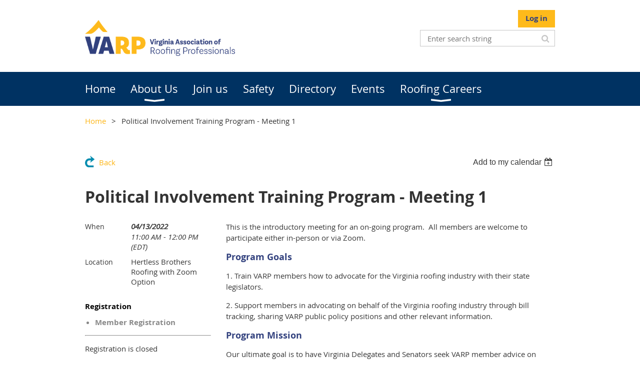

--- FILE ---
content_type: text/html; charset=utf-8
request_url: https://varoofingprofessionals.org/event-4763206
body_size: 8674
content:
<!DOCTYPE html>
<!--[if lt IE 7 ]><html lang="en" class="no-js ie6 "><![endif]-->
<!--[if IE 7 ]><html lang="en" class="no-js ie7 "> <![endif]-->
<!--[if IE 8 ]><html lang="en" class="no-js ie8 "> <![endif]-->
<!--[if IE 9 ]><html lang="en" class="no-js ie9 "><![endif]-->
<!--[if (gt IE 9)|!(IE)]><!--><html lang="en" class="no-js "> <!--<![endif]-->
  <head id="Head1">
		<link rel="stylesheet" type="text/css" href="https://kit-pro.fontawesome.com/releases/latest/css/pro.min.css" />
<meta name="viewport" content="width=device-width, initial-scale=1.0">
<link href="https://sf.wildapricot.org/BuiltTheme/whiteboard_maya_blue.v3.0/current/a6979de7/Styles/combined.css" rel="stylesheet" type="text/css" /><link href="https://varoofingprofessionals.org/resources/theme/customStyles.css?t=637593548517460000" rel="stylesheet" type="text/css" /><link href="https://varoofingprofessionals.org/resources/theme/user.css?t=639004531840000000" rel="stylesheet" type="text/css" /><link href="https://live-sf.wildapricot.org/WebUI/built9.12.0-23d3d10/scripts/public/react/index-84b33b4.css" rel="stylesheet" type="text/css" /><link href="https://live-sf.wildapricot.org/WebUI/built9.12.0-23d3d10/css/shared/ui/shared-ui-compiled.css" rel="stylesheet" type="text/css" /><script type="text/javascript" language="javascript" id="idJavaScriptEnvironment">var bonaPage_BuildVer='9.12.0-23d3d10';
var bonaPage_AdminBackendUrl = '/admin/';
var bonaPage_StatRes='https://live-sf.wildapricot.org/WebUI/';
var bonaPage_InternalPageType = { isUndefinedPage : false,isWebPage : false,isAdminPage : false,isDialogPage : false,isSystemPage : true,isErrorPage : false,isError404Page : false };
var bonaPage_PageView = { isAnonymousView : true,isMemberView : false,isAdminView : false };
var WidgetMode = 0;
var bonaPage_IsUserAnonymous = true;
var bonaPage_ThemeVer='a6979de7639004531840000000637593548517460000'; var bonaPage_ThemeId = 'whiteboard_maya_blue.v3.0'; var bonaPage_ThemeVersion = '3.0';
var bonaPage_id='18008'; version_id='';
if (bonaPage_InternalPageType && (bonaPage_InternalPageType.isSystemPage || bonaPage_InternalPageType.isWebPage) && window.self !== window.top) { var success = true; try { var tmp = top.location.href; if (!tmp) { top.location = self.location; } } catch (err) { try { if (self != top) { top.location = self.location; } } catch (err) { try { if (self != top) { top = self; } success = false; } catch (err) { success = false; } } success = false; } if (!success) { window.onload = function() { document.open('text/html', 'replace'); document.write('<ht'+'ml><he'+'ad></he'+'ad><bo'+'dy><h1>Wrong document context!</h1></bo'+'dy></ht'+'ml>'); document.close(); } } }
try { function waMetricsGlobalHandler(args) { if (WA.topWindow.waMetricsOuterGlobalHandler && typeof(WA.topWindow.waMetricsOuterGlobalHandler) === 'function') { WA.topWindow.waMetricsOuterGlobalHandler(args); }}} catch(err) {}
 try { if (parent && parent.BonaPage) parent.BonaPage.implementBonaPage(window); } catch (err) { }
try { document.write('<style type="text/css"> .WaHideIfJSEnabled, .HideIfJSEnabled { display: none; } </style>'); } catch(err) {}
var bonaPage_WebPackRootPath = 'https://live-sf.wildapricot.org/WebUI/built9.12.0-23d3d10/scripts/public/react/';</script><script type="text/javascript" language="javascript" src="https://live-sf.wildapricot.org/WebUI/built9.12.0-23d3d10/scripts/shared/bonapagetop/bonapagetop-compiled.js" id="idBonaPageTop"></script><script type="text/javascript" language="javascript" src="https://live-sf.wildapricot.org/WebUI/built9.12.0-23d3d10/scripts/public/react/index-84b33b4.js" id="ReactPublicJs"></script><script type="text/javascript" language="javascript" src="https://live-sf.wildapricot.org/WebUI/built9.12.0-23d3d10/scripts/shared/ui/shared-ui-compiled.js" id="idSharedJs"></script><script type="text/javascript" language="javascript" src="https://live-sf.wildapricot.org/WebUI/built9.12.0-23d3d10/General.js" id=""></script><script type="text/javascript" language="javascript" src="https://sf.wildapricot.org/BuiltTheme/whiteboard_maya_blue.v3.0/current/a6979de7/Scripts/combined.js" id=""></script><title>Virginia Association of Roofing Professionals - Political Involvement Training Program - Meeting 1</title>
<link rel="shortcut icon" type="image/ico" href="/Resources/Pictures/filename" /><link rel="search" type="application/opensearchdescription+xml" title="varoofingprofessionals.org" href="/opensearch.ashx" /></head>
  <body id="PAGEID_18008" class="publicContentView LayoutMain">
<div class="mLayout layoutMain state1" id="mLayout">

<script type="text/javascript">
/*
var layoutState = document.getElementById('mLayout');
var rsStateWidth1 = 960;
var rsStateWidth2 = 600;
var rsStateWidth3 = 320;

function SetStateLayout()
{
	var bodyWidth = BonaPage.getInnerWidth();

	layoutState.className = layoutState.className.replace(/\s?state\d+/g,"");

	if( bodyWidth >= rsStateWidth1 )
		layoutState.className += ' state1';
	if( bodyWidth >= rsStateWidth2 && bodyWidth < rsStateWidth1 )
		layoutState.className += ' state2';
	if( bodyWidth < rsStateWidth2 )
		layoutState.className += ' state3';

	// message
	if( !document.getElementById('textWidth') )
	{
		var firstEl = layoutState.getElementsByTagName('div')[0];
		var newDivElem = document.createElement('div');
		newDivElem.id = 'textWidth';
		layoutState.insertBefore(newDivElem, firstEl);
	}
	document.getElementById('textWidth').innerHTML = 'bodyWidth: ' + bodyWidth;
}


jq$(function(){

	SetStateLayout();

	if (window.addEventListener)
	{
		window.addEventListener('resize', function() { SetStateLayout(); }, false);
		window.addEventListener("orientationchange", function() { SetStateLayout(); }, false);
	}

});*/

</script> <!-- header zone -->
		<div class="zoneHeader1">
			<div class="container_12">
				<div class="s1_grid_12 s2_grid_12 s3_grid_12">
<div id="idHeaderContentHolder" data-componentId="Header" class="WaPlaceHolder WaPlaceHolderHeader" style=""><div style=""><div id="id_S6CyWvo" data-componentId="S6CyWvo" class="WaLayoutContainerOnly" style=""><table cellspacing="0" cellpadding="0" class="WaLayoutTable" style=""><tr data-componentId="S6CyWvo_row" class="WaLayoutRow"><td id="id_eN4R7DL" data-componentId="eN4R7DL" class="WaLayoutItem" style="width:45%;"><div id="id_Chq2A5j" class="WaLayoutPlaceHolder placeHolderContainer" data-componentId="Chq2A5j" style=""><div style="padding-top:15px;"><div id="id_KxbYLDm" class="WaGadgetOnly WaGadgetContent  gadgetStyleNone" style="" data-componentId="KxbYLDm" ><div class="gadgetStyleBody gadgetContentEditableArea" style="padding-bottom:5px;" data-editableArea="0" data-areaHeight="auto">
<h2 style="margin-top: 5px"><img src="/resources/Pictures/VARP_logo.png" alt="" title="" border="0" width="300" height="72"><br></h2></div>
</div></div></div></td><td style="width:0px;display:none;" data-componentId="eN4R7DL_separator" class="WaLayoutSeparator"><div style="width: inherit;"></div></td><td id="id_lQm1Hlu" data-componentId="lQm1Hlu" class="WaLayoutItem" style="width:55%;"><div id="id_oNEh9TV" class="WaLayoutPlaceHolder placeHolderContainer" data-componentId="oNEh9TV" style=""><div style=""><div id="id_IOTD79t" class="WaGadgetFirst WaGadgetLoginButton  gadgetStyleNone" style="margin-top:0px;margin-bottom:0px;" data-componentId="IOTD79t" ><div class="alignRight">
  <div class="loginBoxLinkContainer">
    <a class="loginBoxLinkButton" href="https://varoofingprofessionals.org/Sys/Login">Log in</a>
  </div>
  </div>
</div><div id="id_wJXCbK3" class="WaGadgetLast WaGadgetSiteSearch  gadgetStyleNone" style="margin-top:5px;" data-componentId="wJXCbK3" ><div class="gadgetStyleBody " style=""  data-areaHeight="auto">
<div class="searchBoxOuter alignRight">
	<div class="searchBox">
<form method="post" action="https://varoofingprofessionals.org/Sys/Search" id="id_wJXCbK3_form" class="generalSearchBox"  data-disableInAdminMode="true">
<span class="searchBoxFieldContainer"><input class="searchBoxField" type="text" name="searchString" id="idid_wJXCbK3_searchBox" value="" maxlength="300" autocomplete="off"  placeholder="Enter search string"></span>
<div class="autoSuggestionBox" id="idid_wJXCbK3_resultDiv"></div>
</form></div>
	</div>
	<script type="text/javascript">
		(function(){

			function init()
			{
				var model = {};
				model.gadgetId = 'idid_wJXCbK3';
				model.searchBoxId = 'idid_wJXCbK3_searchBox';
				model.resultDivId = 'idid_wJXCbK3_resultDiv';
				model.selectedTypes = '31';
				model.searchTemplate = 'https://varoofingprofessionals.org/Sys/Search?q={0}&types={1}&page={2}';
				model.searchActionUrl = '/Sys/Search/DoSearch';
				model.GoToSearchPageTextTemplate = 'Search for &#39;{0}&#39;';
				model.autoSuggest = true;
				var WASiteSearch = new WASiteSearchGadget(model);
			}

			jq$(document).ready(init);
		}) ();
	</script>
</div>
</div></div></div></td></tr></table> </div></div>
</div></div>
			</div>
		</div>
		<div class="zoneHeader2">
			<div class="container_12">
				<div class="s1_grid_12 s2_grid_12 s3_grid_12">
<div id="id_Header1" data-componentId="Header1" class="WaPlaceHolder WaPlaceHolderHeader1" style=""><div style="padding-top:0px;padding-right:0px;padding-bottom:0px;padding-left:0px;"><div id="id_yOhi7Wr" class="WaGadgetOnly WaGadgetMenuHorizontal  menuStyle001" style="" data-componentId="yOhi7Wr" ><div class="menuBackground"></div>
<div class="menuInner">
	<ul class="firstLevel">
<li class=" ">
	<div class="item">
		<a href="https://varoofingprofessionals.org/" title="Home"><span>Home</span></a>
</div>
</li>
	
<li class=" dir">
	<div class="item">
		<a href="https://varoofingprofessionals.org/About-Us" title="About Us"><span>About Us</span></a>
<ul class="secondLevel">
<li class=" ">
	<div class="item">
		<a href="https://varoofingprofessionals.org/Our-History" title="Our History"><span>Our History</span></a>
</div>
</li>
	
<li class=" ">
	<div class="item">
		<a href="https://varoofingprofessionals.org/page-18044" title="Board of Directors"><span>Board of Directors</span></a>
</div>
</li>
	
<li class=" ">
	<div class="item">
		<a href="https://varoofingprofessionals.org/page-18054" title="Past Presidents"><span>Past Presidents</span></a>
</div>
</li>
	
<li class=" ">
	<div class="item">
		<a href="https://varoofingprofessionals.org/Award-Winners" title="Award Winners"><span>Award Winners</span></a>
</div>
</li>
	
<li class=" ">
	<div class="item">
		<a href="https://varoofingprofessionals.org/Hall-of-Fame" title="Hall of Fame"><span>Hall of Fame</span></a>
</div>
</li>
	
<li class=" ">
	<div class="item">
		<a href="https://varoofingprofessionals.org/Accredited-Contractors" title="Accredited Contractors"><span>Accredited Contractors</span></a>
</div>
</li>
	
<li class=" ">
	<div class="item">
		<a href="https://varoofingprofessionals.org/Contact" title="Contact"><span>Contact</span></a>
</div>
</li>
	
<li class=" ">
	<div class="item">
		<a href="https://varoofingprofessionals.org/Committees" title="Committees"><span>Committees</span></a>
</div>
</li>
	
</ul>
</div>
</li>
	
<li class=" ">
	<div class="item">
		<a href="https://varoofingprofessionals.org/join-us" title="Join us"><span>Join us</span></a>
</div>
</li>
	
<li class=" ">
	<div class="item">
		<a href="https://varoofingprofessionals.org/Safety-Resources" title="Safety"><span>Safety</span></a>
</div>
</li>
	
<li class=" ">
	<div class="item">
		<a href="https://varoofingprofessionals.org/directory" title="Directory"><span>Directory</span></a>
</div>
</li>
	
<li class=" ">
	<div class="item">
		<a href="https://varoofingprofessionals.org/events" title="Events"><span>Events</span></a>
</div>
</li>
	
<li class=" dir">
	<div class="item">
		<a href="https://varoofingprofessionals.org/RoofingCareers" title="Roofing Careers"><span>Roofing Careers</span></a>
<ul class="secondLevel">
<li class=" ">
	<div class="item">
		<a href="https://varoofingprofessionals.org/page-18077" title="Hiring Directory"><span>Hiring Directory</span></a>
</div>
</li>
	
</ul>
</div>
</li>
	
</ul>
</div>

<script type="text/javascript">
	jq$(function()
	{
		var gadgetHorMenu = jq$('#id_yOhi7Wr'),
			gadgetHorMenuContainer = gadgetHorMenu.find('.menuInner'),
			firstLevelMenu = gadgetHorMenu.find('ul.firstLevel'),
			holderInitialMenu = firstLevelMenu.children(),
			outsideItems = null,
			phantomElement = '<li class="phantom"><div class="item"><a href="#"><span>&#x2261;</span></a><ul class="secondLevel"></ul></div></li>',
			placeHolder = gadgetHorMenu.parents('.WaLayoutPlaceHolder'),
			placeHolderId = placeHolder && placeHolder.attr('data-componentId'),
			mobileState = false,
			rsStateWidth2 = 617,
			isTouchSupported = !!(('ontouchstart' in window) || (window.DocumentTouch && document instanceof DocumentTouch) || (navigator.msPointerEnabled && navigator.msMaxTouchPoints));


		function resizeMenu()
		{
			var i,
				len,
				fitMenuWidth = 0,
				menuItemPhantomWidth = 80;

			// background track
			gadgetHorMenu.find('.menuBackground').css(
			{
				'width': jq$('body').width(),
				'left': ( ( jq$('body').width() - gadgetHorMenu.width() ) * -0.5 )
			});

			firstLevelMenu.html( holderInitialMenu).removeClass('adapted').css({ width: 'auto' }); // restore initial menu

			if( !gadgetHorMenuContainer.find('.menuButton').size() )
			{
				gadgetHorMenuContainer.prepend('<div class="menuButton"></div>');

				gadgetHorMenuContainer.find('.menuButton').on("click",function()
				{
					gadgetHorMenuContainer.find('ul.firstLevel').toggle();
					return false;
				});

				jq$('body').on("click",function()
				{
					if( mobileState )
						gadgetHorMenuContainer.find('ul.firstLevel').hide();
				});
			}

			// for state 3
			if( jq$(window).width() < rsStateWidth2 && mobileState == false )
			{
				gadgetHorMenuContainer.find('ul.firstLevel').attr('style','');
				mobileState = true;

				return false;
			}

			if( jq$(window).width() >= rsStateWidth2 )
			{
				gadgetHorMenuContainer.find('ul.firstLevel').attr('style','');
				mobileState = false;
			}


			if( firstLevelMenu.width() > gadgetHorMenuContainer.width() ) // if menu oversize
			{
				menuItemPhantomWidth = firstLevelMenu.addClass('adapted').append( phantomElement).children('.phantom').width();

				for( i = 0, len = holderInitialMenu.size(); i <= len; i++ )
				{
					fitMenuWidth += jq$( holderInitialMenu.get(i) ).width();

					if( fitMenuWidth + menuItemPhantomWidth > gadgetHorMenuContainer.width() )
					{
						outsideItems = firstLevelMenu.children(':gt('+(i-1)+'):not(.phantom)').remove();
						firstLevelMenu.find('.phantom > .item > ul').append( outsideItems);
						break;
					}
				}
				gadgetHorMenu.find('.phantom > .item > a').click(function(){ return false; });
			}

			disableFirstTouch();

			firstLevelMenu.css( 'width', '' ); // restore initial menu width
			firstLevelMenu.children().removeClass('last-child').eq(-1).addClass('last-child'); // add last-child mark
		}

		resizeMenu();

		jq$(window).resize(function()
		{
			resizeMenu();
		});

		jq$(window).load(function(){
			resizeMenu();
		});

		function onLayoutColumnResized(sender, args)
		{
			args = args || {};

			if (placeHolderId && (placeHolderId == args.leftColPlaceHolderId || placeHolderId == args.rightColPlaceHolderId))
			{
				resizeMenu();
			}
		}

		BonaPage.addPageStateHandler(BonaPage.PAGE_PARSED, function() { WA.Gadgets.LayoutColumnResized.addHandler(onLayoutColumnResized); });
		BonaPage.addPageStateHandler(BonaPage.PAGE_UNLOADED, function() { WA.Gadgets.LayoutColumnResized.removeHandler(onLayoutColumnResized); });


        function disableFirstTouch()
        {
          if (!isTouchSupported) return;


          jq$('#id_yOhi7Wr').find('.menuInner li.dir > .item > a').on( 'click', function(event)
          {
            if( !this.touchCounter )
              this.touchCounter = 0;

            if( this.touchCounter >= 1 )
            {
              this.touchCounter = 0;
              return true;
            }
            this.touchCounter++;

            if (!mobileState)
            {
              WA.stopEventDefault(event);
            }
          });

          jq$('#id_yOhi7Wr').find('.menuInner li.dir > .item > a').on( 'mouseout', function(event)
          {
            if( !this.touchCounter )
              this.touchCounter = 0;
            this.touchCounter = 0;
          });
        }

        disableFirstTouch();

	});
</script></div></div>
</div></div>
			</div>
		</div>
		<div class="zoneHeader3">
			<div class="container_12">
				<div class="s1_grid_12 s2_grid_12 s3_grid_12">
<div id="id_Header2" data-componentId="Header2" class="WaPlaceHolder WaPlaceHolderHeader2" style=""><div style=""><div id="id_GsQDnbD" class="WaGadgetOnly WaGadgetBreadcrumbs  gadgetStyleNone" style="" data-componentId="GsQDnbD" ><div class="gadgetStyleBody " style=""  data-areaHeight="auto">
<ul>
<li><a href="https://varoofingprofessionals.org/">Home</a></li>
<li class="last">Political Involvement Training Program - Meeting 1</li>
</ul>
</div>
</div></div>
</div></div>
			</div>
		</div>
		<div class="zoneHeader4">
			<div class="container_12">
				<div class="s1_grid_12 s2_grid_12 s3_grid_12">
</div>
			</div>
		</div>
		<!-- /header zone -->

<!-- content zone -->
	<div class="zoneContent">
		<div class="container_12">
			<div class="s1_grid_12 s2_grid_12 s3_grid_12">
<div id="idPrimaryContentBlock1Content" data-componentId="Content" class="WaPlaceHolder WaPlaceHolderContent" style=""><div style=""><div id="id_HdIIETy" class="WaGadgetOnly WaGadgetEvents  gadgetStyleNone WaGadgetEventsStateDetails" style="" data-componentId="HdIIETy" >



<form method="post" action="" id="form">
<div class="aspNetHidden">
<input type="hidden" name="__VIEWSTATE" id="__VIEWSTATE" value="[base64]" />
</div>

    
    <input type="hidden" name="FunctionalBlock1$contentModeHidden" id="FunctionalBlock1_contentModeHidden" value="1" />



       
  <div id="idEventsTitleMainContainer" class="pageTitleOuterContainer">
    <div id="idEventBackContainer" class="pageBackContainer">
      <a id="FunctionalBlock1_ctl00_eventPageViewBase_ctl00_ctl00_back" class="eventBackLink" href="javascript: history.back();">Back</a>
    </div>
      
    <div id="idEventViewSwitcher" class="pageViewSwitcherOuterContainer">
      
<div class="cornersContainer"><div class="topCorners"><div class="c1"></div><div class="c2"></div><div class="c3"></div><div class="c4"></div><div class="c5"></div></div></div>
  <div class="pageViewSwitcherContainer"><div class="d1"><div class="d2"><div class="d3"><div class="d4"><div class="d5"><div class="d6"><div class="d7"><div class="d8"><div class="d9"><div class="inner">
    <div id="init-add-event-to-calendar-dropdown-4763206" class="semantic-ui" style="color: inherit; background: transparent;"></div>
    <script>
      function initAddEventToCalendarDropDown4763206()
      {
        if (typeof window.initAddEventToCalendarDropDown !== 'function') { return; }
      
        const domNodeId = 'init-add-event-to-calendar-dropdown-4763206';
        const event = {
          id: '4763206',
          title: 'Political Involvement Training Program - Meeting 1',
          description: 'This is the introductory meeting for an on-going program.  All members are welcome to participate either in-person or via Zoom.      Program Goals    1. Train VARP members how to advocate for the Virginia roofing industry with their state legislators.    2. Support members in advocating on behalf of the Virginia roofing industry through bill tracking, sharing VARP public policy positions and other relevant information.      Program Mission    Our ultimate goal is to have Virginia Delegates and Senators seek VARP member advice on legislative matters dealing with roofing, construction, and small business. If legislators rely on VARP members as subject-matter experts and our members become engaged in the public policy process, we’ll know we have succeeded.      Agenda for Meeting 1          1. Advocacy Training        * Do’s &amp;amp; Don’ts with legislators            * Be Seen/Show up            * Attending town halls or other events            * Hosting your legislator at your business or job site      2. Issue Training – VARP issues and public policy positions        * Workforce Development            * Fair Marketplace            * Procurement issues            * Competitive, sealed bids            * Miscellaneous issues as they arise and relate to our industry, ex. SB550 (2022)      3. VARP’s Ongoing Role          4. Schedule Next Meeting          Don&amp;#39;t hesitate to contact the VARP office at (804) 442-2522 or heather@varoofingprofessionals.org if you have any questions.        '.replace(/\r+/g, ''),
          location: 'Hertless Brothers Roofing with Zoom Option',
          url: window.location.href,
          allDay: 'True' === 'False',
          start: '2022-04-13T15:00:00Z', 
          end: '2022-04-13T16:00:00Z',
          sessions: [{"title":"Political Involvement Training Program - Meeting 1","start":"2022-04-13T15:00:00Z","end":"2022-04-13T16:00:00Z","allDay":false}]
        };
      
        window.initAddEventToCalendarDropDown(event, domNodeId);
      }    
    
      window.BonaPage.addPageStateHandler(window.BonaPage.PAGE_PARSED, initAddEventToCalendarDropDown4763206);

    </script>
  </div></div></div></div></div></div></div></div></div></div></div>
<div class="cornersContainer"><div class="bottomCorners"><div class="c5"></div><div class="c4"></div><div class="c3"></div><div class="c2"></div><div class="c1"></div></div></div>

    </div>
    <div class="pageTitleContainer eventsTitleContainer">
      <h1 class="pageTitle SystemPageTitle">
        Political Involvement Training Program - Meeting 1
      </h1>
    </div>
  </div>
      

      


<div class="boxOuterContainer boxBaseView"><div class="cornersContainer"><div class="topCorners"><div class="c1"></div><div class="c2"></div><div class="c3"></div><div class="c4"></div><div class="c5"></div><!--[if gt IE 6]><!--><div class="r1"><div class="r2"><div class="r3"><div class="r4"><div class="r5"></div></div></div></div></div><!--<![endif]--></div></div><div  class="boxContainer"><div class="d1"><div class="d2"><div class="d3"><div class="d4"><div class="d5"><div class="d6"><div class="d7"><div class="d8"><div class="d9"><div class="inner">
      
    <div class="boxBodyOuterContainer"><div class="cornersContainer"><div class="topCorners"><div class="c1"></div><div class="c2"></div><div class="c3"></div><div class="c4"></div><div class="c5"></div><!--[if gt IE 6]><!--><div class="r1"><div class="r2"><div class="r3"><div class="r4"><div class="r5"></div></div></div></div></div><!--<![endif]--></div></div><div  class="boxBodyContainer"><div class="d1"><div class="d2"><div class="d3"><div class="d4"><div class="d5"><div class="d6"><div class="d7"><div class="d8"><div class="d9"><div class="inner">
          
        <div class="boxBodyInfoOuterContainer boxBodyInfoViewFill"><div class="cornersContainer"><div class="topCorners"><div class="c1"></div><div class="c2"></div><div class="c3"></div><div class="c4"></div><div class="c5"></div><!--[if gt IE 6]><!--><div class="r1"><div class="r2"><div class="r3"><div class="r4"><div class="r5"></div></div></div></div></div><!--<![endif]--></div></div><div  class="boxBodyInfoContainer"><div class="d1"><div class="d2"><div class="d3"><div class="d4"><div class="d5"><div class="d6"><div class="d7"><div class="d8"><div class="d9"><div class="inner">
              
            

<div class="boxInfoContainer">
  <ul class="boxInfo">
    <li class="eventInfoStartDate">
      <label class="eventInfoBoxLabel">When</label>
      <div class="eventInfoBoxValue"><strong>04/13/2022</strong></div>
    </li>
    <li id="FunctionalBlock1_ctl00_eventPageViewBase_ctl00_ctl00_eventInfoBox_startTimeLi" class="eventInfoStartTime">
      <label class="eventInfoBoxLabel">&nbsp;</label>
      <div class="eventInfoBoxValue"><span><div id="FunctionalBlock1_ctl00_eventPageViewBase_ctl00_ctl00_eventInfoBox_startTimeLocalizePanel" client-tz-item="America/New_York" client-tz-formatted=" (EDT)">
	11:00 AM - 12:00 PM
</div></span></div>
    </li>
    
    
    
    
    <li id="FunctionalBlock1_ctl00_eventPageViewBase_ctl00_ctl00_eventInfoBox_locationLi" class="eventInfoLocation">
      <label class="eventInfoBoxLabel">Location</label>
      <div class="eventInfoBoxValue"><span>Hertless Brothers Roofing with Zoom Option</span></div>
    </li>
    
    
  </ul>
</div>

            
<div class="registrationInfoContainer">
  
    <h4 id="idRegistrationInfo" class="infoTitle">Registration</h4>
    <div class="infoText"></div>
  
  
    <ul class="registrationInfo">
  
    <li id="FunctionalBlock1_ctl00_eventPageViewBase_ctl00_ctl00_eventRegistrationTypesView_registrationTypesRepeater_ctl01_regTypeLi" class="disabled" title="Available for: Staff, Annual revenue over $6 million, Annual revenue between $3-$6 million, Annual revenue between $500,000-3 million, Annual revenue under $500,000, Hall of Fame, Hidden, Special
">
      <label class="regTypeLiLabel">
        <strong>
          Member Registration
        </strong>
        
        
      </label>
      <div class="regTypeLiValue">
        <span class="regTypeLiValueSpan">
          
        </span>
      </div>
    </li>
  
    </ul>  
  
</div>

              
            
              
            <div id="FunctionalBlock1_ctl00_eventPageViewBase_ctl00_ctl00_regTypeHr" class="regTypeHr" style="clear: both;"><hr /></div>

            
                
            
<div class="boxActionContainer">
  <div class="inner">
    
    
    
    
      <div class="infoRegistrationIsClosed">Registration is closed</div>
    
    
  </div>
</div>
              
          <div class="clearEndContainer"></div></div></div></div></div></div></div></div></div></div></div></div><div class="cornersContainer"><div class="bottomCorners"><!--[if gt IE 6]><!--><div class="r1"><div class="r2"><div class="r3"><div class="r4"><div class="r5"></div></div></div></div></div><!--<![endif]--><div class="c5"></div><div class="c4"></div><div class="c3"></div><div class="c2"></div><div class="c1"></div></div></div></div>

          <div class="boxBodyContentOuterContainer"><div class="cornersContainer"><div class="topCorners"><div class="c1"></div><div class="c2"></div><div class="c3"></div><div class="c4"></div><div class="c5"></div><!--[if gt IE 6]><!--><div class="r1"><div class="r2"><div class="r3"><div class="r4"><div class="r5"></div></div></div></div></div><!--<![endif]--></div></div><div  class="boxBodyContentContainer fixedHeight"><div class="d1"><div class="d2"><div class="d3"><div class="d4"><div class="d5"><div class="d6"><div class="d7"><div class="d8"><div class="d9"><div class="inner gadgetEventEditableArea">
                  <p>This is the introductory meeting for an on-going program.&nbsp; All members are welcome to participate either in-person or via Zoom.</p>

<h4>Program Goals</h4>

<p>1. Train VARP members how to advocate for the Virginia roofing industry with their state legislators.</p>

<p>2. Support members in advocating on behalf of the Virginia roofing industry through bill tracking, sharing VARP public policy positions and other relevant information.</p>

<h4>Program Mission</h4>

<p>Our ultimate goal is to have Virginia Delegates and Senators seek VARP member advice on legislative matters dealing with roofing, construction, and small business. If legislators rely on VARP members as subject-matter experts and our members become engaged in the public policy process, we’ll know we have succeeded.</p>

<h4 style="margin-bottom: 0px !important;">Agenda for Meeting 1</h4>

<p style="margin-top: 0px !important; margin-bottom: 0px;"><br></p>

<p style="margin-top: 0px !important; margin-bottom: 0px !important;">1. Advocacy Training</p>

<ul>
  <li>Do’s &amp; Don’ts with legislators</li>

  <li>Be Seen/Show up</li>

  <li>Attending town halls or other events</li>

  <li>Hosting your legislator at your business or job site</li>
</ul>

<p style="margin-top: 0px !important; margin-bottom: 0px;">2. Issue Training – VARP issues and public policy positions</p>

<ul>
  <li>Workforce Development</li>

  <li>Fair Marketplace</li>

  <li>Procurement issues</li>

  <li>Competitive, sealed bids</li>

  <li>Miscellaneous issues as they arise and relate to our industry, ex. SB550 (2022)</li>
</ul>

<p style="margin-top: 0px !important; margin-bottom: 0px;">3. VARP’s Ongoing Role</p>

<p style="margin-top: 0px !important; margin-bottom: 0px !important;"><br></p>

<p style="margin-top: 0px !important; margin-bottom: 0px !important;">4. Schedule Next Meeting</p>

<p style="margin-top: 0px !important;"><br></p>

<p>Don't hesitate to contact the VARP office at (804) 442-2522 or <a href="mailto:heather@varoofingprofessionals.org" target="_blank">heather@varoofingprofessionals.org</a> if you have any questions.</p>

<p><br></p>
              <div class="clearEndContainer"></div></div></div></div></div></div></div></div></div></div></div></div><div class="cornersContainer"><div class="bottomCorners"><!--[if gt IE 6]><!--><div class="r1"><div class="r2"><div class="r3"><div class="r4"><div class="r5"></div></div></div></div></div><!--<![endif]--><div class="c5"></div><div class="c4"></div><div class="c3"></div><div class="c2"></div><div class="c1"></div></div></div></div>
        
      <div class="clearEndContainer"></div></div></div></div></div></div></div></div></div></div></div></div><div class="cornersContainer"><div class="bottomCorners"><!--[if gt IE 6]><!--><div class="r1"><div class="r2"><div class="r3"><div class="r4"><div class="r5"></div></div></div></div></div><!--<![endif]--><div class="c5"></div><div class="c4"></div><div class="c3"></div><div class="c2"></div><div class="c1"></div></div></div></div>
       
  <div class="clearEndContainer"></div></div></div></div></div></div></div></div></div></div></div></div><div class="cornersContainer"><div class="bottomCorners"><!--[if gt IE 6]><!--><div class="r1"><div class="r2"><div class="r3"><div class="r4"><div class="r5"></div></div></div></div></div><!--<![endif]--><div class="c5"></div><div class="c4"></div><div class="c3"></div><div class="c2"></div><div class="c1"></div></div></div></div>



<script>
    var isBatchWizardRegistration = false;
    if (isBatchWizardRegistration) 
    {
        var graphqlOuterEndpoint = '/sys/api/graphql';;
        var batchEventRegistrationWizard = window.createBatchEventRegistrationWizard(graphqlOuterEndpoint);
        
        batchEventRegistrationWizard.openWizard({
            eventId: 4763206
        });
    }
</script>

 

  
<div class="aspNetHidden">

	<input type="hidden" name="__VIEWSTATEGENERATOR" id="__VIEWSTATEGENERATOR" value="2AE9EEA8" />
</div></form></div></div>
</div></div>
		</div>
	</div>
	<!-- /content zone -->

<!-- footer zone -->
		<div class="zoneFooter1">
			<div class="container_12">
				<div class="s1_grid_12 s2_grid_12 s3_grid_12">
<div id="idFooterContentHolder" data-componentId="Footer" class="WaPlaceHolder WaPlaceHolderFooter" style=""><div style=""><div id="id_ezXYAgS" class="WaGadgetOnly WaGadgetContent  gadgetStyleNone" style="margin-bottom:7px;" data-componentId="ezXYAgS" ><div class="gadgetStyleBody gadgetContentEditableArea" style="" data-editableArea="0" data-areaHeight="auto">
<p>© 2024 Virginia Association of Roofing Professionals&nbsp; All rights reserved.<br>
Virginia Association of Roofing Professionals is a 501(c)6 non-profit organization.<br>
P.O. Box 2873, Mechanicsville, VA 23116 I&nbsp;Phone: (804) 442-2522&nbsp;</p></div>
</div></div>
</div></div>
			</div>
		</div>
		<div class="zoneFooter2">
			<div class="container_12">
				<div class="s1_grid_12 s2_grid_12 s3_grid_12">
</div>
			</div>
		</div>
		<div class="zoneFooter3">
			<div class="container_12">
				<div class="s1_grid_12 s2_grid_12 s3_grid_12">
</div>
<div class="s1_grid_12 s2_grid_12 s3_grid_12">
<div id="idFooterPoweredByContainer">
	<span id="idFooterPoweredByWA">
Powered by <a href="http://www.wildapricot.com" target="_blank">Wild Apricot</a> Membership Software</span>
</div>
</div>
</div>
		</div>
		<!-- /footer zone -->

<div id="idCustomJsContainer" class="cnCustomJsContainer">
<!-- Google tag (gtag.js) -->
<script async src="https://www.googletagmanager.com/gtag/js?id=G-N3KSV9V9DH">
try
{
    
}
catch(err)
{}</script>
<script>
try
{
    
  window.dataLayer = window.dataLayer || [];
  function gtag(){dataLayer.push(arguments);}
  gtag('js', new Date());

  gtag('config', 'G-N3KSV9V9DH');

}
catch(err)
{}</script>

<!-- Google Tag Manager -->
<script>
try
{
    (function(w,d,s,l,i){w[l]=w[l]||[];w[l].push({'gtm.start':
new Date().getTime(),event:'gtm.js'});var f=d.getElementsByTagName(s)[0],
j=d.createElement(s),dl=l!='dataLayer'?'&l='+l:'';j.async=true;j.src=
'https://www.googletagmanager.com/gtm.js?id='+i+dl;f.parentNode.insertBefore(j,f);
})(window,document,'script','dataLayer','GTM-TVHSKJ7T');
}
catch(err)
{}</script>
<!-- End Google Tag Manager --></div>
</div></body>
</html>
<script type="text/javascript">if (window.BonaPage && BonaPage.setPageState) { BonaPage.setPageState(BonaPage.PAGE_PARSED); }</script>

--- FILE ---
content_type: text/css
request_url: https://varoofingprofessionals.org/resources/theme/user.css?t=639004531840000000
body_size: 133
content:
a:active {
  text-decoration: underline;
}

#id_WPegdJI a {
  color: rgb(0, 0, 0);
  font-weight: bold;
}